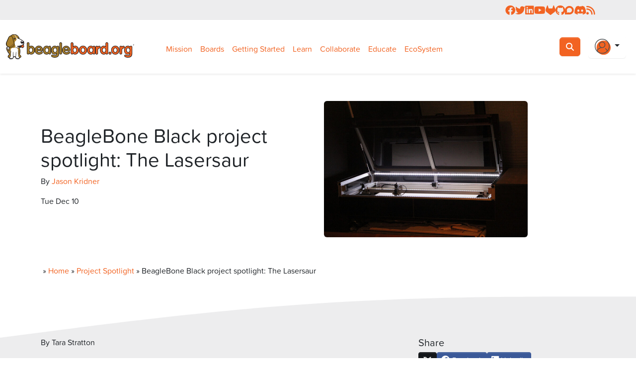

--- FILE ---
content_type: application/x-javascript
request_url: https://staging.digitalblender.co/app/plugins/wp-discourse/js/load-comments.js?ver=1513989784
body_size: 318
content:
/* globals wpdc */
/**
 * Loads Discourse comments into the .wpdc-comments div.
 *
 * @package WPDiscourse
 */

(function( $ ) {
	$( document ).ready(
		function() {
			var commentsURL  = wpdc.commentsURL,
				$commentArea = $( '#wpdc-comments' ),
				postId       = $commentArea.data( 'post-id' );

			$.ajax(
				{
					url: commentsURL + '?post_id=' + postId,
					success: function( response ) {
						$commentArea.removeClass( 'wpdc-comments-loading' );
						$commentArea.addClass( 'wpdc-comments-loaded' );
						$commentArea.html( response );
					}
				}
			);
		}
	);
})( jQuery );
